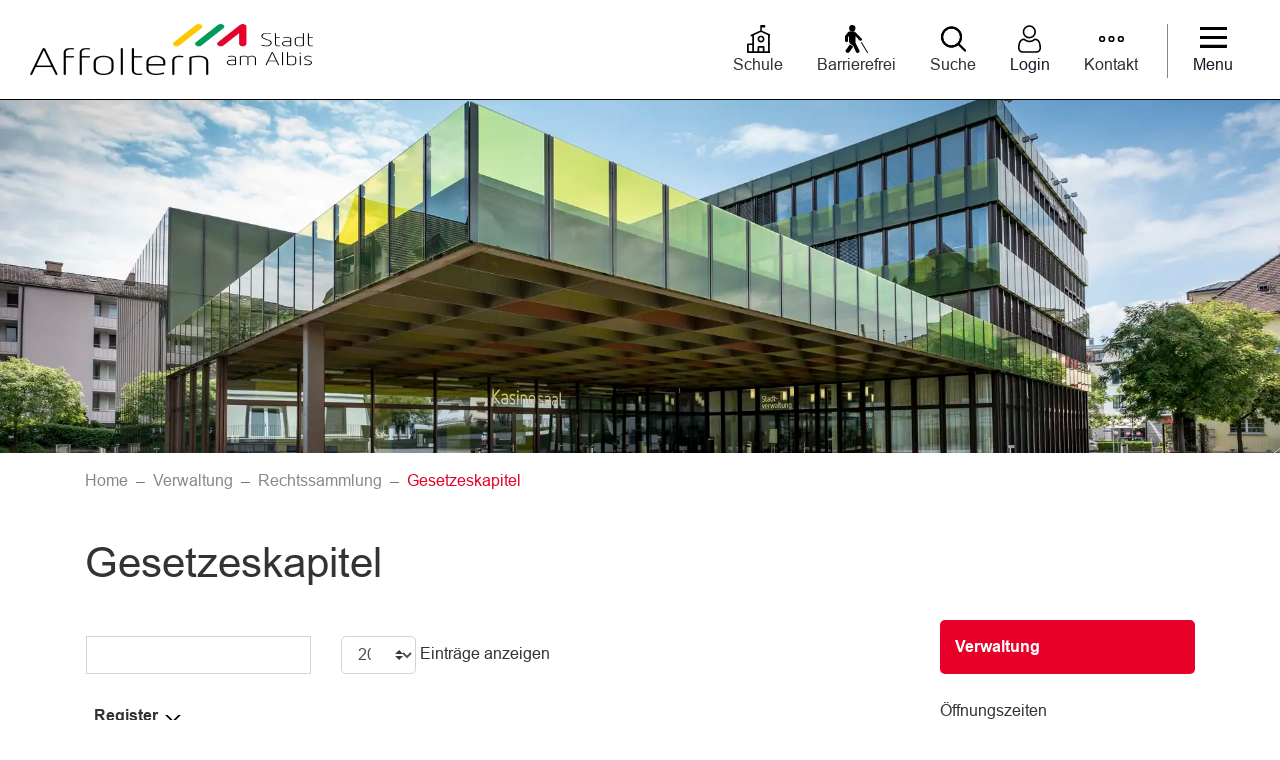

--- FILE ---
content_type: text/html; charset=UTF-8
request_url: https://www.stadtaffoltern.ch/gesetzeskapitel
body_size: 11821
content:
<!doctype html>

    <html lang="de-CH"> 
<head>
    
    <meta charset="UTF-8"/><meta property="cms:stats-title" content="Verwaltung/Rechtssammlung/Gesetzeskapitel">
        <meta property="cms:stats-objtype" content="gesetzeskapitel">                            <meta property="cms:stats-type" content="on">
    <meta property="cms:stats-objid" content="">
    <meta property="cms:stats-trackerid"
          content="718">
    <meta property="cms:stats-url" content="https://stats.i-web.ch/statistic.php">

    
            <meta http-equiv="x-ua-compatible" content="ie=edge">
    <meta name="viewport" content="width=device-width, initial-scale=1">

            <title>    Affoltern am Albis - Gesetzeskapitel
</title>

            <meta property="og:title" content="Gesetzeskapitel" />
<meta property="og:type" content="" />
<meta property="og:url" content="https://www.stadtaffoltern.ch/gesetzeskapitel" />

            <link href="/compiled/modules/css/cssvars.a9218215ce819980c047.css" type="text/css" rel="stylesheet"/>
        <link href="/dist/affoltern-am-albis/2023/css/cssvars.13222a0fff5228355bb5.css" type="text/css" rel="stylesheet">
        <link href="/compiled/modules/css/modules.a80be57b353d985fc9a1.css" type="text/css" rel="stylesheet"/>
        <link rel="shortcut icon" href="/dist/affoltern-am-albis/2023/images/icons/favicon.412d31a53954f5c0d257.ico" />
    <link rel="apple-touch-icon" sizes="180x180" href="/dist/affoltern-am-albis/2023/images/icons/apple-touch-icon.9741d3fd83989d1febff.png">
    <link rel="icon" type="image/png" sizes="32x32" href="/dist/affoltern-am-albis/2023/images/icons/favicon-32x32.f017ba930200662f00a6.png">
    <link rel="icon" type="image/png" sizes="16x16" href="/dist/affoltern-am-albis/2023/images/icons/favicon-16x16.e136647e5fc2f15bfc74.png">
    <link rel="mask-icon" href="/dist/affoltern-am-albis/2023/images/icons/safari-pinned-tab.6d6f68240857c2479b0f.svg" color="#5bbad5">
    <link href="/dist/affoltern-am-albis/2023/css/main.f1726199aec41eebfe94.css"
        type="text/css"
        rel="stylesheet" />
<script type="text/javascript" src="/compiled/modules/js/modules.04555623c7de8d06539d.js"></script>
        
<link rel="stylesheet" href="/assets/styles/app-99aa06d3014798d86001c324468d497f.css">
<script type="importmap">
{
    "imports": {
        "app": "/assets/app-984d9b8fe51b35b653b538b1fef3f048.js",
        "/assets/styles/app.css": "data:application/javascript,"
    }
}
</script>
<link rel="modulepreload" href="/assets/app-984d9b8fe51b35b653b538b1fef3f048.js">
<script type="module">import 'app';</script>
        </head>

    <body data-header-selector=".header-container" data-footer-selector=".footer-container" class="gesetzeskapitel">

            
    
        <div class="icms-a4a-sprunglinks">
    <ul><li>
                <a accesskey="0" title="[ALT + 0]" href="/_rtr/home" class="sr-only sr-only-focusable">zur Startseite</a>
            </li><li>
            <a accesskey="1" title="[ALT + 1]" href="#icms-navbar" class="sr-only sr-only-focusable">Direkt zur Hauptnavigation</a>
        </li>
        <li>
            <a accesskey="2" title="[ALT + 2]" href="#maincontent" class="sr-only sr-only-focusable">Direkt zum Inhalt</a>
        </li>
        <li>
            <a accesskey="3" title="[ALT + 3]" href="/_rtr/suchformular" class="sr-only sr-only-focusable">Direkt zur Suche</a>
        </li>
        <li>
            <a accesskey="4" title="[ALT + 4]" href="/_rtr/index" class="sr-only sr-only-focusable">Direkt zum Stichwortverzeichnis</a>
        </li></ul>
</div>

        

                
<header id="site-header" class="fixed-top header-container" role="banner" aria-label="Kopfzeile">
        <h2 class="sr-only">Kopfzeile</h2><div class="header__middle container-fluid">
            <div class="container">
                <div class="row">
                    <div class="col-2">
                        <a href="/_rtr/home" class="navbar-brand">
                                                            <img src="/dist/affoltern-am-albis/2023/images/logo.a7d981c40e93529ae6a5.png" alt="Affoltern am Albis" />
                                                        <span class="sr-only">Affoltern am Albis</span>
                        </a>
                    </div>

                    <div class="col-7">
                        <nav class="icms-mainmenu-container navbar-md-collapse mt-md-3" aria-label="Hauptnavigation" role="navigation">
                            <h2 class="sr-only">Hauptnavigation</h2>
                            <div id="icms-navbar"
                            data-open-to-current="0"
                            data-elippsis-overflow="0"
                            class="w-100 justify-content-between"
                            data-hamburger-hidden-above="767">
                                <ul id="menu-main-menu" class="order-first">
            <li class="first has-sub menu-item  menu-aktuelles menu-level-1"><a href="/aktuelles">Aktuelles</a><ul class="sub-menu sub-menu-level-2">
            <li class="icms-menu-repeated-title"><a class="menuLevelTitle" href="/aktuelles">
                    Aktuelles
                    </a></li>
                <li class="first menu-item  menu-aktuellesinformationen menu-level-2"><a href="/aktuellesinformationen">News</a>
        </li><li class="menu-item  menu-anlaesseaktuelles menu-level-2"><a href="/anlaesseaktuelles">Veranstaltungen</a>
        </li><li class="menu-item  menu-offenestellen menu-level-2"><a href="/offenestellen">Offene Stellen</a>
        </li><li class="last has-sub menu-item  menu-lernendered menu-level-2"><a href="/lernendered">Offene Lehrstellen</a><ul class="sub-menu sub-menu-level-3">
            <li class="icms-menu-repeated-title"><a class="menuLevelTitle" href="/lernendered">
                    Offene Lehrstellen
                    </a></li>
                <li class="first menu-item  menu-lernende menu-level-3"><a href="/lernende">Unsere Stadt als Ausbildnerin</a>
        </li><li class="menu-item  menu-kauffrauefz menu-level-3"><a href="/kauffrauefz">Kauffrau/Kaufmann EFZ</a>
        </li><li class="last menu-item  menu-fachmannbetriebsunterhalt menu-level-3"><a href="/fachmannbetriebsunterhalt">Fachfrau/Fachmann Betriebsunterhalt EFZ</a>
        </li>
        </ul>
        </li>
        </ul>
        </li><li class="menu-item  menu-portrait menu-level-1"><a href="/portrait">Unsere Stadt</a>
        </li><li class="has-sub menu-item  menu-politik menu-level-1"><a href="/politik">Politik</a><ul class="sub-menu sub-menu-level-2">
            <li class="icms-menu-repeated-title"><a class="menuLevelTitle" href="/politik">
                    Politik
                    </a></li>
                <li class="first menu-item  menu-stadtrat menu-level-2"><a href="/stadtrat">Stadtrat</a>
        </li><li class="menu-item  menu-behoerden menu-level-2"><a href="/behoerden">Behörden</a>
        </li><li class="menu-item  menu-behoerdenmitglieder menu-level-2"><a href="/behoerdenmitglieder">Behördenmitglieder</a>
        </li><li class="menu-item  menu-sitzung menu-level-2"><a href="/sitzung">Gemeindeversammlung</a>
        </li><li class="has-sub menu-item  menu-abstimmungenwahlen2 menu-level-2"><a href="/abstimmungenwahlen2">Abstimmung und Wahlen</a><ul class="sub-menu sub-menu-level-3">
            <li class="icms-menu-repeated-title"><a class="menuLevelTitle" href="/abstimmungenwahlen2">
                    Abstimmung und Wahlen
                    </a></li>
                <li class="first menu-item  menu-voteinfo menu-level-3"><a href="/voteinfo">VoteInfo</a>
        </li><li class="menu-item  menu-wahlergebnisse menu-level-3"><a href="/wahlergebnisse">Resultate</a>
        </li><li class="menu-item  menu-abstimmungen menu-level-3"><a href="/abstimmungen">Termine</a>
        </li><li class="menu-item  menu-abstimmungen.vorlagen menu-level-3"><a href="/abstimmungen/vorlagen">Abstimmungsvorlagen</a>
        </li><li class="last menu-item  menu-abstimmungen.polinfos menu-level-3"><a href="/abstimmungen/informationen">Generelle Informationen</a>
        </li>
        </ul>
        </li><li class="last menu-item  menu-parteien menu-level-2"><a href="/parteien">Parteien</a>
        </li>
        </ul>
        </li><li class="currentAncestor has-sub menu-item  menu-verwaltung menu-level-1"><a href="/verwaltung">Verwaltung</a><ul class="sub-menu sub-menu-level-2">
            <li class="icms-menu-repeated-title"><a class="menuLevelTitle" href="/verwaltung">
                    Verwaltung
                    </a></li>
                <li class="first menu-item  menu-oeffnungszeiten menu-level-2"><a href="/oeffnungszeiten">Öffnungszeiten</a>
        </li><li class="menu-item  menu-departemente menu-level-2"><a href="/abteilungen">Abteilungen</a>
        </li><li class="menu-item  menu-aemter menu-level-2"><a href="/aemter">Ämter</a>
        </li><li class="menu-item  menu-fachstellen menu-level-2"><a href="/fachstellen">Fachstellen</a>
        </li><li class="menu-item  menu-personenregister menu-level-2"><a href="/personenregister">Mitarbeitende</a>
        </li><li class="menu-item  menu-offenestellenred menu-level-2"><a href="/offenestellenred">Offene Stellen</a>
        </li><li class="menu-item  menu-offenelehrstellenred menu-level-2"><a href="/offenelehrstellenred">Offene Lehrstellen</a>
        </li><li class="currentAncestor last has-sub menu-item  menu-rechtssammlungred menu-level-2"><a href="/rechtssammlungred">Rechtssammlung</a><ul class="sub-menu sub-menu-level-3">
            <li class="icms-menu-repeated-title"><a class="menuLevelTitle" href="/rechtssammlungred">
                    Rechtssammlung
                    </a></li>
                <li class="first menu-item  menu-rechtssammlung menu-level-3"><a href="/rechtssammlung">Rechtssammlung Suche</a>
        </li><li class="menu-item  menu-gk-gemeinde menu-level-3"><a href="/gk-gemeinde">1 Gemeinde / Behörden</a>
        </li><li class="menu-item  menu-gk-zivilrecht menu-level-3"><a href="/gk-zivilrecht">2 Zivilrecht</a>
        </li><li class="menu-item  menu-gk-strafrecht menu-level-3"><a href="/gk-strafrecht">3 Strafrecht</a>
        </li><li class="menu-item  menu-gk-schulefreizeit menu-level-3"><a href="/gk-schulefreizeit">4 Schule / Freizeit</a>
        </li><li class="menu-item  menu-gk-sicherheit menu-level-3"><a href="/gk-sicherheit">5 Sicherheit</a>
        </li><li class="menu-item  menu-gk-finanzensteuern menu-level-3"><a href="/gk-finanzensteuern">6 Finanzen / Steuern</a>
        </li><li class="menu-item  menu-gk-bauenversorgung menu-level-3"><a href="/gk-bauenversorgung">7 Bauen / Ver- / Entsorgung</a>
        </li><li class="menu-item  menu-gk-sozialesgesundheit menu-level-3"><a href="/gk-sozialesgesundheit">8 Soziales / Gesundheit</a>
        </li><li class="menu-item  menu-gk-wirtschaftgewerbe menu-level-3"><a href="/gk-wirtschaftgewerbe">9 Wirtschaft / Gewerbe</a>
        </li><li class="active last menu-item  menu-gesetzeskapitel menu-level-3"><a href="/gesetzeskapitel">Gesetzeskapitel<span class="sr-only">(ausgewählt)</span></a>
        </li>
        </ul>
        </li>
        </ul>
        </li><li class="has-sub menu-item  menu-dienstleistungenred menu-level-1"><a href="/dienstleistungenred">Dienstleistungen</a><ul class="sub-menu sub-menu-level-2">
            <li class="icms-menu-repeated-title"><a class="menuLevelTitle" href="/dienstleistungenred">
                    Dienstleistungen
                    </a></li>
                <li class="first menu-item  menu-dienstleistungen menu-level-2"><a href="/dienstleistungen">Dienstleistungen von A-Z</a>
        </li><li class="menu-item  menu-online-schalter menu-level-2"><a href="/online-schalter">Online-Schalter</a>
        </li><li class="menu-item  menu-buergersprechstunde menu-level-2"><a href="/buergersprechstunde">Einwohnersprechstunde</a>
        </li><li class="menu-item  menu-publikationen menu-level-2"><a href="/publikationen">Publikationen</a>
        </li><li class="menu-item  menu-rechtsgueltigeamtspublikationen menu-level-2"><a href="/rechtsgueltigeamtspublikationen">Amtliche Publikationen</a>
        </li><li class="menu-item  menu-politikinformationen menu-level-2"><a href="/politikinformationen">Medienmitteilungen</a>
        </li><li class="menu-item  menu-abfall menu-level-2"><a href="/abfall">Abfall &amp; Entsorgung</a>
        </li><li class="menu-item  menu-sbbtageskarte menu-level-2"><a href="/sbbtageskarte">SBB-Tageskarte</a>
        </li><li class="menu-item  menu-raumreservation menu-level-2"><a href="/raumreservation">Raumreservationen</a>
        </li><li class="menu-item  menu-telefonnummern menu-level-2"><a href="/telefonnummern">Wichtige Nummern</a>
        </li><li class="last menu-item  menu-virtuelledienste menu-level-2"><a href="/profile">Benutzerkonto</a>
        </li>
        </ul>
        </li><li class="last has-sub menu-item  menu-gesellschaft menu-level-1"><a href="/gesellschaft">Leben und Arbeiten</a><ul class="sub-menu sub-menu-level-2">
            <li class="icms-menu-repeated-title"><a class="menuLevelTitle" href="/gesellschaft">
                    Leben und Arbeiten
                    </a></li>
                <li class="first menu-item  menu-lebenssituationen menu-level-2"><a href="/lebenssituationen">Lebenssituationen</a>
        </li><li class="has-sub menu-item  menu-schule menu-level-2"><a href="/schule">Bildung &amp; Betreuung</a><ul class="sub-menu sub-menu-level-3">
            <li class="icms-menu-repeated-title"><a class="menuLevelTitle" href="/schule">
                    Bildung &amp; Betreuung
                    </a></li>
                <li class="first menu-item  menu-kinderbetreuung menu-level-3"><a href="/kinderbetreuung">Kinderbetreuung</a>
        </li><li class="menu-item  menu-primarschule menu-level-3"><a href="/primarschule" target="_blank">Primarschule</a>
        </li><li class="last menu-item  menu-sekundarschule menu-level-3"><a href="/sekundarschule" target="_blank">Sekundarschule</a>
        </li>
        </ul>
        </li><li class="menu-item  menu-themenbereiche menu-level-2"><a href="/arbeit-und-engagement">Arbeit &amp; Engagement</a>
        </li><li class="menu-item  menu-freizeitkultur menu-level-2"><a href="/freizeit-kultur">Freizeit &amp; Kultur</a>
        </li><li class="last menu-item  menu-alter-gesundheit menu-level-2"><a href="/alter-gesundheit">Alter &amp; Gesundheit</a>
        </li>
        </ul>
        </li>
        </ul>

                            </div>
                        </nav>
                    </div>

                    <div class="col-3 d-flex align-items-end flex-column"><ul class="nav__meta navbar-nav d-flex flex-row mt-md-3"><li class="nav-item li-schule">
        <a href="https://www.psa.ch/" target="_blank">
            <button type="button" class="btn btn-schule">
                <span class="sr-only">Schule</span>
            </button>
        </a>
    </li><li class="nav-item li-a4a">
            <a href="/?_display-mode=a11y" title="Barrierefrei">
                <button type="button" class="btn btn-a4a">
                    <span class="sr-only">Barrierefrei</span>
                </button>
            </a>
        </li>
    <!-- Button trigger modal // data-target = modalId -->
    <li class="nav-item">
        <button type="button" class="btn modal-contact btn--modal-trigger" data-toggle="modal" data-target="#modal-contact">
            <span class="icon-container"><svg xmlns="http://www.w3.org/2000/svg" width="27.623" height="6.906" viewBox="0 0 27.623 6.906">
  <g id="_038-more" data-name="038-more" transform="translate(27.623 6.906) rotate(180)">
    <g id="More_Horizontal">
      <path id="Path_40" data-name="Path 40" d="M3.453,0A3.453,3.453,0,1,0,6.906,3.453,3.453,3.453,0,0,0,3.453,0Zm0,5.179A1.727,1.727,0,1,1,5.179,3.453,1.726,1.726,0,0,1,3.453,5.179Z"/>
      <path id="Path_41" data-name="Path 41" d="M3.453,0A3.453,3.453,0,1,0,6.906,3.453,3.453,3.453,0,0,0,3.453,0Zm0,5.179A1.727,1.727,0,1,1,5.179,3.453,1.726,1.726,0,0,1,3.453,5.179Z" transform="translate(20.718)"/>
      <path id="Path_42" data-name="Path 42" d="M3.453,0A3.453,3.453,0,1,0,6.906,3.453,3.453,3.453,0,0,0,3.453,0Zm0,5.179A1.727,1.727,0,1,1,5.179,3.453,1.726,1.726,0,0,1,3.453,5.179Z" transform="translate(10.359)"/>
    </g>
  </g>
</svg>
</span> <span class="sr-only">Kontakt</span>
        </button>
    </li>

    
    <!-- Button trigger modal // data-target = modalId -->
    <li class="nav-item">
        <button type="button" class="btn modal-search btn--modal-trigger" data-toggle="modal" data-target="#modal-search">
            <span class="icon-container"><svg xmlns="http://www.w3.org/2000/svg" width="27" height="27" viewBox="0 0 27 27">
  <g id="Icon" transform="translate(-1766 -38)">
    <g id="Search" transform="translate(1766 38)">
      <g id="Forma_1" data-name="Forma 1">
        <g id="Forma_1-2" data-name="Forma 1" transform="translate(0 0)">
          <path id="Forma_1-3" data-name="Forma 1" d="M26.669,25.082l-6.491-6.491a11.369,11.369,0,1,0-1.592,1.592l6.491,6.485a1.124,1.124,0,1,0,1.592-1.587Zm-15.291-4.59A9.117,9.117,0,1,1,20.5,11.379,9.125,9.125,0,0,1,11.379,20.492Z"/>
        </g>
        <path id="Color_Overlay" data-name="Color Overlay" d="M25.077,26.67l-6.491-6.486a11.379,11.379,0,1,1,1.593-1.592l6.49,6.49a1.124,1.124,0,1,1-1.592,1.588ZM2.259,11.379a9.119,9.119,0,1,0,9.12-9.12A9.125,9.125,0,0,0,2.259,11.379Z" transform="translate(0 0)"/>
      </g>
    </g>
  </g>
</svg>
</span> <span class="sr-only">Suche</span>
        </button>
    </li>
                        <li class="nav-item">
                <a class="login__link btn" href="/_rtr/login">
                    <span>Login</span>
                </a>
            </li><li class="nav-item">
                                                            </li><li class="nav-item">

                                <!-- hamburger -->
                                <button id="icms-hamburger"
                                    class="hamburger-one position-relative"
                                    aria-expanded="false"
                                    aria-label="Toggle navigation">
                                    <div class="position-relative">
                                        <span class="line"></span>
                                        <span class="line"></span>
                                        <span class="line"></span>
                                        <span class="line"></span>
                                    </div>
                                    <span class="menu-text">
                                        Menu
                                    </span>
                                </button>

                            </li>
                        </ul>
                    </div>
                </div>
            </div>
        </div>
    </header>
    <!-- modal -->
    <div class="modal fade" id="modal-contact" tabindex="-1" aria-labelledby="modalLabel" aria-hidden="true">
      <div class="modal-dialog modal-dialog--left modal-md">
        <div class="modal-content"><div class="modal-header">
                <h1 class="modal-title h2" id="modalLabel"><span>Kontakt</span>Wir sind für Sie da</h1>
                <button type="button" class="close" data-dismiss="modal" aria-label="modal.close">
                  <span aria-hidden="true" class="icon-container"><svg xmlns="http://www.w3.org/2000/svg" width="19.894" height="17.794" viewBox="0 0 19.894 17.794">
  <g id="Rectangle_33_copy_2" data-name="Rectangle 33 copy 2" transform="translate(-62.053 -43.603)">
    <g id="Rectangle_33_copy_2-2" data-name="Rectangle 33 copy 2" transform="translate(60 43)">
      <rect id="Rectangle_33_copy" data-name="Rectangle 33 copy" width="24" height="2.714" transform="translate(2.053 16.348) rotate(-41)"/>
    </g>
    <path id="Color_Overlay" data-name="Color Overlay" d="M62.053,45.652l1.78-2.048L81.947,59.349,80.167,61.4Z"/>
  </g>
</svg>
</span>
                </button>
            </div><!-- /.modal-header --><div class="modal-body">

<div class="partial__modalKontakt ">

    <div class="partial__content row row-cols-1">
        <div class="col-12">
        <h6>Stadtverwaltung</h6>
        <div class="row">
            <div class="col-12">
                <p>
                    <span>Adresse :</span> Marktplatz 1<br>
                    8910 Affoltern am Albis<br>
                                                                            </p>
            </div>
            <div class="col-12"><p>
                        <span>Telefon :</span> Telefonnumern der <a href="/_rtm/departemente">Abteilungen</a>
                                            </p>                                <p>
                        <span>E-Mail :</span> E-Mail der <a href="/_rtm/departemente">Abteilungen</a>
                                            </p></div>
        </div>
        
        <section class="swimlane__footer-socials container-fluid" >         <div class="container d-print-none"><div class="swimlane__content row  row-cols-1"><div class="partial__quicklinks col "><h2 class="sr-only">Socials</h2><div class="partial__content row row-cols-1 row-cols-12">
                <div class="partial__entry__quicklinks col mb-4"><ul class="quicklinks__inline__list list-inline"><li class="list-inline-item">
                                <a href="https://youtube.com/@StadtAffolternamAlbis?si=7zFgSbw6tIepIN5Y" target="_blank"><span class="icon-container"><svg id="_105-youtube-1" data-name="105-youtube-1" xmlns="http://www.w3.org/2000/svg" width="28.655" height="20.297" viewBox="0 0 28.655 20.297">
  <path id="_105-youtube-1-2" data-name="105-youtube-1" d="M28.02,6.4l.036.234a3.633,3.633,0,0,0-2.469-2.522l-.025-.006C23.328,3.5,14.339,3.5,14.339,3.5s-8.966-.012-11.223.607a3.634,3.634,0,0,0-2.487,2.5l-.006.025A39.941,39.941,0,0,0,.66,20.9l-.037-.236a3.633,3.633,0,0,0,2.469,2.522l.025.006c2.231.608,11.223.608,11.223.608s8.965,0,11.223-.608a3.634,3.634,0,0,0,2.488-2.5l.006-.025a37.329,37.329,0,0,0,.6-6.743c0-.087,0-.176,0-.264s0-.178,0-.275A38.512,38.512,0,0,0,28.02,6.4ZM11.471,18.007V9.3l7.481,4.36Z" transform="translate(0 -3.5)" />
</svg>
</span><span class="text-container">@StadtAffolternamAlbis</span>
                                </a>
                            </li><li class="list-inline-item">
                                <a href="https://www.linkedin.com/company/stadt-affoltern-am-albis/?viewAsMember=true" target="_blank"><span class="icon-container"><svg id="_103-linkedin-1" data-name="103-linkedin-1" xmlns="http://www.w3.org/2000/svg" width="26.272" height="25.112" viewBox="0 0 26.272 25.112">
  <path id="Path_74" data-name="Path 74" d="M3.186-.668a2.935,2.935,0,1,0-.074,5.855h.037A2.937,2.937,0,1,0,3.186-.668Zm0,0" transform="translate(0 0.668)"/>
  <path id="Path_75" data-name="Path 75" d="M8.109,198.313h5.632v16.944H8.109Zm0,0" transform="translate(-7.776 -190.145)"/>
  <path id="Path_76" data-name="Path 76" d="M231.922,188.625c-3.038,0-5.075,2.855-5.075,2.855v-2.457h-5.632v16.944h5.632V196.5a3.86,3.86,0,0,1,.186-1.375,3.083,3.083,0,0,1,2.89-2.059c2.038,0,2.853,1.554,2.853,3.832v9.064h5.631v-9.715C238.406,191.047,235.628,188.625,231.922,188.625Zm0,0" transform="translate(-212.134 -180.854)"/>
</svg>
</span><span class="text-container">stadt-affoltern-am-albis</span>
                                </a>
                            </li></ul></div>
            </div>
    </div></div></div>
    </section>
        <div class="row hours">
            <div class="col-xl-7 mb-5">
    <h5>Öffnungszeiten</h5>
    <p><span>Montag</span><br>08.00 - 11.30 | 13.30 - 18.30 Uhr</p>
    <p><span>Dienstag - Donnerstag</span><br>08.00 - 11.30 | 13.30 - 16.00 Uhr</p>
    <p><span>Freitag</span><br>07.00 - 15.00 Uhr</p>
    <p>Auf Anfrage können Termine auch ausserhalb der Öffnungszeiten vereinbart werden.</p>
</div>
<div class="col-xl pl-xl-5">
    <h5>Sonderöffnungszeiten</h5>
<span></span><p><a href="https://www.stadtaffoltern.ch/oeffnungszeiten">Unsere besonderen Öffnungszeiten haben wir hier für Sie zusammengestellt.</a></p>
</div>

                                                                                                                                                        </div>
    </div><!-- /col-12 -->
    </div>
</div>
</div><!-- /.modal-body --></div><!-- /.modal-content -->
      </div><!-- /.modal-dialog -->
    </div><!-- /.modal -->

    
    <!-- modal -->
    <div class="modal fade" id="modal-search" tabindex="-1" aria-labelledby="modalLabel" aria-hidden="true">
      <div class="modal-dialog modal-dialog--left modal-md">
        <div class="modal-content"><div class="modal-header">
                <h1 class="modal-title h2" id="modalLabel"><span>Suche</span>Was suchen Sie?</h1>
                <button type="button" class="close" data-dismiss="modal" aria-label="modal.close">
                  <span aria-hidden="true" class="icon-container"><svg xmlns="http://www.w3.org/2000/svg" width="19.894" height="17.794" viewBox="0 0 19.894 17.794">
  <g id="Rectangle_33_copy_2" data-name="Rectangle 33 copy 2" transform="translate(-62.053 -43.603)">
    <g id="Rectangle_33_copy_2-2" data-name="Rectangle 33 copy 2" transform="translate(60 43)">
      <rect id="Rectangle_33_copy" data-name="Rectangle 33 copy" width="24" height="2.714" transform="translate(2.053 16.348) rotate(-41)"/>
    </g>
    <path id="Color_Overlay" data-name="Color Overlay" d="M62.053,45.652l1.78-2.048L81.947,59.349,80.167,61.4Z"/>
  </g>
</svg>
</span>
                </button>
            </div><!-- /.modal-header --><div class="modal-body"><div class="partial__modalSearch "><div class="partial__content row row-cols-1">                        <div class="col-12" data-webpack-module="quicksearch2"
                 data-search-url="/suchen/quicksearch"
                 data-max-results="7"
                 data-search-input="#searchInputFieldSlider280"
                 data-results-container="#icms-quicksearch-results-container551"
                 data-autocomplete-search-filter='{&quot;entityType&quot;:[&quot;aggThemaContaktnetbereiche&quot;,&quot;aggThemaContaktnetenbereiche&quot;,&quot;aggThemaContaktnetfrbereiche&quot;,&quot;aggThemaContaktnetitbereiche&quot;,&quot;aggThemaLebensthemenbereiche&quot;,&quot;aggThemaThemenbereiche&quot;,&quot;dienst&quot;,&quot;behoerde&quot;,&quot;departement&quot;,&quot;themenbereich&quot;,&quot;amt&quot;,&quot;sekretariat&quot;,&quot;aggschoolwebamteinheit&quot;,&quot;schulhaus&quot;,&quot;kindergarten&quot;]}'> 
                <form role="search" action="/suchen" method="get" id="icms-quicksearch-form680">
                    <div class="input-group">
                        <label class="sr-only" for="searchInputFieldSlider280">Suche</label>
                        <input type="text" class="form-control" placeholder="Suchbegriff eingeben..." id="searchInputFieldSlider280" name="query" value="" autocomplete="off">
                        <div class="input-group-append">
                            <button type="submit" class="btn btn-primary" aria-label="Suche"><span class="icon-container"><svg fill="#ffff" version="1.1" class="cms-icon cms-icon-search" xmlns="http://www.w3.org/2000/svg" x="0px" y="0px" viewBox="0 0 507.539 507.539" style="enable-background:new 0 0 507.539 507.539;" xml:space="preserve">
<g>
	<g>
		<path d="M338.579,316.019c68.492-80.951,58.391-202.099-22.56-270.59s-202.099-58.391-270.59,22.56s-58.391,202.099,22.56,270.59
			c71.584,60.567,176.446,60.567,248.03,0l168.8,168.96l22.72-22.72L338.579,316.019z M192.179,352.179
			c-88.366,0-160-71.634-160-160s71.634-160,160-160s160,71.634,160,160S280.545,352.179,192.179,352.179z"/>
	</g>
</g>
</svg>
</span></button>
                        </div>
                    </div>
                </form>

                <div class="icms-quicksearch-results-block" id="icms-quicksearch-results-container551">
                    <!-- Search result line -->
                    <div class="quicksearch-result-item">
                        <p><a href="#link">{title}</a></p>
                    </div>
                    <!-- Search result last line, show more -->
                    <div class="quicksearch-result-more">
                        <p><a href="#linkmore" class="search-show-all">Alle Ergebnisse anzeigen...</a></p>
                    </div>
                    <!-- Search result nothing found -->
                    <div class="quicksearch-no-results">
                        <p>Keine Ergebnisse in der Schnellsuche.
                            <a id="quicksearch-continue-to-search-link-id" href="/_rtr/suchformular">                                 Weiter zur Volltextsuche.
                            </a>
                        </p>
                    </div>
                </div>
            </div></div>
</div></div><!-- /.modal-body --></div><!-- /.modal-content -->
      </div><!-- /.modal-dialog -->
    </div><!-- /.modal -->
    
                <main role="main" id="maincontent" role="main" aria-label="Hauptinhalt">
            <h2 class="sr-only">Hauptinhalt</h2>
                                            <div class="swimlane__masthead">
                    <div class="masthead__layout"><div class="masthead__image">
    <picture>            <!--[if IE 9]>
            <video style="display: none;"><![endif]-->

            <source media="(max-width: 767px)" sizes="100vw" srcset="https://pcdn1.i-web.ch/qtXXICjNRtH7kZGTy2Eb3E4rUl8=/768x500/smart/filters:strip_exif()/g561/0/0/661548abd48d5 1x, https://pcdn1.i-web.ch/jLHIjGXXXOz5kag4UX2U-3eAKF8=/1536x1000/smart/filters:strip_exif()/g561/0/0/661548abd48d5 2x"/><source media="(min-width: 768px)" sizes="100vw" srcset="https://pcdn1.i-web.ch/FbO3C7VzVwFNYVfwtGtP9Jf4CMs=/1920x680/smart/filters:strip_exif()/g561/0/0/661548abd48d5 1x, https://pcdn1.i-web.ch/Zt7SP1halCtCCI6mFkCBTqFIBk8=/3840x1360/smart/filters:strip_exif()/g561/0/0/661548abd48d5 2x"/>            <!--[if IE 9]></video><![endif]-->        <img src="https://pcdn1.i-web.ch/FbO3C7VzVwFNYVfwtGtP9Jf4CMs=/1920x680/smart/filters:strip_exif()/g561/0/0/661548abd48d5" alt="" class="img-fluid"/>
        </picture>

</div><div class="masthead__header">
                            <div class="masthead__header__container container">
                                <div>
                                    <div class="partial__breadcrumb pt-3 ">
                                        <nav aria-label="breadcrumb" role="navigation">
                                            <!-- Breadcrumb1 start (default) -->
                                            <ol id="icms-breadcrumbs" class="breadcrumb m-0" itemscope itemtype="http://schema.org/BreadcrumbList">                <li class="breadcrumb-item" itemprop="itemListElement" itemscope itemtype="http://schema.org/ListItem">
                    <a title="Go to Home" class="" href="/_rtr/home" itemprop="item">
                        <span itemprop="name" class="icon-container">Home</span>
                    </a>
                    <meta itemprop="position" content="1"/><span class='separator'></span></li><li class="verwaltung breadcrumb-item " itemprop="itemListElement" itemscope itemtype="http://schema.org/ListItem"><a href="/verwaltung" class="" itemprop="item">
                                                <span itemprop="name">Verwaltung</span></a><meta itemprop="position" content="2"/><span class='separator'></span></li><li class="rechtssammlungred breadcrumb-item " itemprop="itemListElement" itemscope itemtype="http://schema.org/ListItem"><a href="/rechtssammlungred" class="" itemprop="item">
                                                <span itemprop="name">Rechtssammlung</span></a><meta itemprop="position" content="3"/><span class='separator'></span></li><li class="gesetzeskapitel breadcrumb-item active" itemprop="itemListElement" itemscope itemtype="http://schema.org/ListItem"><a href="/gesetzeskapitel" class="" itemprop="item">
                                                <span itemprop="name">Gesetzeskapitel<span class="sr-only">(ausgewählt)</span></span></a><meta itemprop="position" content="4"/></li></ol>
                                            <!-- Breadcrumb1 end (default) -->
                                        </nav>
                                    </div>
                                    <div class="masthead__header__content pt-3 ">
                                        





                                        <div class="d-flex justify-content-end">                </div><h1 class="contentTitle" id="ict">Gesetzeskapitel</h1></div>
                                </div>
                            </div>
                        </div>
                    </div>
                </div>
                <div class="swimlane__maincontent">
                        <div class="container py-md-5">
                            <div class="swimlane__content row"><aside><button id="sidebar__nav__toggler" class="btn btn-outline-primary btn-sm btn-block d-block d-lg-none mb-3" type="button" data-toggle="collapse" data-target="#sidebar__nav" aria-expanded="false" aria-controls="sidebar__nav">Menü anzeigen</button><div id="sidebar__nav" class="collapse d-lg-block">
            <nav aria-label="Subnavigation" role="navigation">
                <h2 class="sr-only">Subnavigation</h2>
                <h3 class="  ">Verwaltung</h3><ul class="menu_level_1">
                    <li class=" sidebar-item  sidebar-oeffnungszeiten sidebar-level-2"><a href="/oeffnungszeiten" class="dropdown-item">Öffnungszeiten</a>
            </li><li class="sidebar-item  sidebar-departemente sidebar-level-2"><a href="/abteilungen" class="dropdown-item">Abteilungen</a>
            </li><li class="sidebar-item  sidebar-aemter sidebar-level-2"><a href="/aemter" class="dropdown-item">Ämter</a>
            </li><li class="sidebar-item  sidebar-fachstellen sidebar-level-2"><a href="/fachstellen" class="dropdown-item">Fachstellen</a>
            </li><li class="sidebar-item  sidebar-personenregister sidebar-level-2"><a href="/personenregister" class="dropdown-item">Mitarbeitende</a>
            </li><li class="sidebar-item  sidebar-offenestellenred sidebar-level-2"><a href="/offenestellenred" class="dropdown-item">Offene Stellen</a>
            </li><li class="sidebar-item  sidebar-offenelehrstellenred sidebar-level-2"><a href="/offenelehrstellenred" class="dropdown-item">Offene Lehrstellen</a>
            </li><li class="activeAncestor  has-children sidebar-item  sidebar-rechtssammlungred sidebar-level-2"><a href="/rechtssammlungred" class="dropdown-item">Rechtssammlung</a><ul class="menu_level_2">
                    <li class=" sidebar-item  sidebar-rechtssammlung sidebar-level-3"><a href="/rechtssammlung" class="dropdown-item">Rechtssammlung Suche</a>
            </li><li class="sidebar-item  sidebar-gk-gemeinde sidebar-level-3"><a href="/gk-gemeinde" class="dropdown-item">1 Gemeinde / Behörden</a>
            </li><li class="sidebar-item  sidebar-gk-zivilrecht sidebar-level-3"><a href="/gk-zivilrecht" class="dropdown-item">2 Zivilrecht</a>
            </li><li class="sidebar-item  sidebar-gk-strafrecht sidebar-level-3"><a href="/gk-strafrecht" class="dropdown-item">3 Strafrecht</a>
            </li><li class="sidebar-item  sidebar-gk-schulefreizeit sidebar-level-3"><a href="/gk-schulefreizeit" class="dropdown-item">4 Schule / Freizeit</a>
            </li><li class="sidebar-item  sidebar-gk-sicherheit sidebar-level-3"><a href="/gk-sicherheit" class="dropdown-item">5 Sicherheit</a>
            </li><li class="sidebar-item  sidebar-gk-finanzensteuern sidebar-level-3"><a href="/gk-finanzensteuern" class="dropdown-item">6 Finanzen / Steuern</a>
            </li><li class="sidebar-item  sidebar-gk-bauenversorgung sidebar-level-3"><a href="/gk-bauenversorgung" class="dropdown-item">7 Bauen / Ver- / Entsorgung</a>
            </li><li class="sidebar-item  sidebar-gk-sozialesgesundheit sidebar-level-3"><a href="/gk-sozialesgesundheit" class="dropdown-item">8 Soziales / Gesundheit</a>
            </li><li class="sidebar-item  sidebar-gk-wirtschaftgewerbe sidebar-level-3"><a href="/gk-wirtschaftgewerbe" class="dropdown-item">9 Wirtschaft / Gewerbe</a>
            </li><li class="active  sidebar-item  sidebar-gesetzeskapitel sidebar-level-3"><a href="/gesetzeskapitel" class="dropdown-item">Gesetzeskapitel<span class="sr-only">(ausgewählt)</span></a>
            </li>
                </ul>
            </li>
                </ul>
            </nav>
        </div><button class="btn btn-outline-primary btn-sm btn-block d-block d-lg-none my-3 sidebar-toc-toggler" type="button" data-toggle="collapse" data-target="#sidebar__toc" aria-expanded="false" aria-controls="sidebar__toc">Inhaltsverzeichnis</button><div id="sidebar__toc" class="collapse d-lg-block mb-3"><div id="icms-toc-container" data-webpack-module="tableOfContents"
     data-output-id="icms-toc-container"
     data-heading-tag="h2"
     data-ignore-heading-class="sr-only"
     data-body-class="maincontent"
     data-keep-in-view="0"
     data-toc-title-tag="h2"
     data-toc-title-class="icms-toc-title"
     data-toc-title-text="Inhaltsverzeichnis"
     data-list-class="icms-toc-list"
     data-item-class="icms-toc-item"
     data-item-link-class="icms-toc-link"
     data-header-margin="0"
     data-footer-margin="0"
     data-changing-top-element-selector=""
></div></div>                                                                            </aside><div class="maincontent "><div class="row icms-i-speaker">
                                                                                        
                                                                                                                                                                                                    
    <div class="icms-content-col-a ">
            <div class="row">
                <div class="icms-global-table-container"><table class="table icms-dt rs_preserve" cellspacing="0" width="100%" id="icmsTable-gesetzeskapitelList"
           data-webpack-module="datatables"
           data-entity-type="gesetzeskapitel"
           data-entity-id-property=""
           data-ajax="https://api.i-web.ch/public/guest/getEntitiesByRoute/g561/gesetzeskapitel/"
           data-page-length="20"
           data-page-length-all="Alle"
           data-show-page-length="1"
           data-order="[[ 0, &quot;asc&quot; ]]"
           data-token=""
           data-responsive="true"
           data-date-format=""
           data-time-format=""
           data-date-month-year=""
           data-click-path="/_rte/_ENTITY_/_ID_"
           data-thumbnails-path=""
           data-thumbnails-width=""
           data-thumbnails-height=""
           data-thumbnails-class=""
           data-dt-type="dynamic"
           data-datepicker-filter-enabled=""
           data-datepicker-min-filter-id=""
           data-datepicker-max-filter-id=""
           data-datepicker-min-column-id=""
           data-datepicker-max-column-id=""
           data-datepicker-format=""
           data-datepicker-minimum-date=""
           data-datepicker-auto-update=""
           data-dom-format=""
           data-dom-toolbar-selector=""
           data-filter-select=""
           data-sort-selector=""
           data-key-id-map=""
           data-immopool-url=""
           data-auto-scroll=""
           data-show-filter-from-item-amount="10"
           data-paging="1"
           data-disable-paging-info=""
    >
        <thead>
        <tr>
                <th data-link="linkToDetailEntity" data-data="name">Register</th>
            </tr>
        </thead>
        <tbody></tbody>
    </table></div>
            </div>
        </div>
                    
                                                                                                                            
                                                                        </div></div>
                            </div>
                        </div>
                </div>        </main>
    
                
<footer id="site-footer" class="footer-container" role="contentinfo" aria-label="Fussbereich">
    <h2 class="sr-only">Fussbereich</h2>
    
        <section class="swimlane__footer container-fluid" >         <div class="container pt-4 pb-4 d-print-none"><div class="swimlane__header row">
                <div class="col mb-4 d-flex flex-column">                     <h2 class="order-first">Kontakt</h2> <p class="order-last lead">Wir sind gerne für Sie da</p> </div>
            </div><div class="swimlane__content row ">

<div class="partial__footerLeft  col-md-6 col-12">

    <div class="partial__content row row-cols-1 row-cols-sm-12 row-cols-md-12">
        <div class="col">
            <h6>Stadtverwaltung</h6>
    <div class="row">
        <div class="col-xl-5">             <p>
                <span>Adresse :</span> Marktplatz 1<br>
                8910 Affoltern am Albis<br>
                                                            </p>
        </div>
        <div class="col-xl-7"><p>
                    <span>Telefon :</span> Telefonummern der <a href="/_rtm/departemente">Abteilungen</a>
                                    </p>                        <p>
                    <span>E-Mail :</span> E-Mail der <a href="/_rtm/departemente">Abteilungen</a>
                                    </p></div>
    </div>
    
        <section class="swimlane__footer-socials container-fluid" >         <div class="container d-print-none"><div class="swimlane__content row  row-cols-1"><div class="partial__quicklinks col "><h2 class="sr-only">Socials</h2><div class="partial__content row row-cols-1 row-cols-12">
                <div class="partial__entry__quicklinks col mb-4"><ul class="quicklinks__inline__list list-inline"><li class="list-inline-item">
                                <a href="https://youtube.com/@StadtAffolternamAlbis?si=7zFgSbw6tIepIN5Y" target="_blank"><span class="icon-container"><svg id="_105-youtube-1" data-name="105-youtube-1" xmlns="http://www.w3.org/2000/svg" width="28.655" height="20.297" viewBox="0 0 28.655 20.297">
  <path id="_105-youtube-1-2" data-name="105-youtube-1" d="M28.02,6.4l.036.234a3.633,3.633,0,0,0-2.469-2.522l-.025-.006C23.328,3.5,14.339,3.5,14.339,3.5s-8.966-.012-11.223.607a3.634,3.634,0,0,0-2.487,2.5l-.006.025A39.941,39.941,0,0,0,.66,20.9l-.037-.236a3.633,3.633,0,0,0,2.469,2.522l.025.006c2.231.608,11.223.608,11.223.608s8.965,0,11.223-.608a3.634,3.634,0,0,0,2.488-2.5l.006-.025a37.329,37.329,0,0,0,.6-6.743c0-.087,0-.176,0-.264s0-.178,0-.275A38.512,38.512,0,0,0,28.02,6.4ZM11.471,18.007V9.3l7.481,4.36Z" transform="translate(0 -3.5)" />
</svg>
</span><span class="text-container">@StadtAffolternamAlbis</span>
                                </a>
                            </li><li class="list-inline-item">
                                <a href="https://www.linkedin.com/company/stadt-affoltern-am-albis/?viewAsMember=true" target="_blank"><span class="icon-container"><svg id="_103-linkedin-1" data-name="103-linkedin-1" xmlns="http://www.w3.org/2000/svg" width="26.272" height="25.112" viewBox="0 0 26.272 25.112">
  <path id="Path_74" data-name="Path 74" d="M3.186-.668a2.935,2.935,0,1,0-.074,5.855h.037A2.937,2.937,0,1,0,3.186-.668Zm0,0" transform="translate(0 0.668)"/>
  <path id="Path_75" data-name="Path 75" d="M8.109,198.313h5.632v16.944H8.109Zm0,0" transform="translate(-7.776 -190.145)"/>
  <path id="Path_76" data-name="Path 76" d="M231.922,188.625c-3.038,0-5.075,2.855-5.075,2.855v-2.457h-5.632v16.944h5.632V196.5a3.86,3.86,0,0,1,.186-1.375,3.083,3.083,0,0,1,2.89-2.059c2.038,0,2.853,1.554,2.853,3.832v9.064h5.631v-9.715C238.406,191.047,235.628,188.625,231.922,188.625Zm0,0" transform="translate(-212.134 -180.854)"/>
</svg>
</span><span class="text-container">stadt-affoltern-am-albis</span>
                                </a>
                            </li></ul></div>
            </div>
    </div></div></div>
    </section>
        </div>
    </div>
</div>


<div class="partial__footerRight  col-md-6 col-12">

    <div class="partial__content row row-cols-1 row-cols-sm-12 row-cols-md-12">
        <div class="col-xl-7 mb-5">
    <h5>Öffnungszeiten</h5>
    <p><span>Montag</span><br>08.00 - 11.30 | 13.30 - 18.30 Uhr</p>
    <p><span>Dienstag - Donnerstag</span><br>08.00 - 11.30 | 13.30 - 16.00 Uhr</p>
    <p><span>Freitag</span><br>07.00 - 15.00 Uhr</p>
    <p>Auf Anfrage können Termine auch ausserhalb der Öffnungszeiten vereinbart werden.</p>
</div>
<div class="col-xl pl-xl-5">
    <h5>Sonderöffnungszeiten</h5>
<span></span><p><a href="https://www.stadtaffoltern.ch/oeffnungszeiten">Unsere besonderen Öffnungszeiten haben wir hier für Sie zusammengestellt.</a></p>
</div>

                                                                                                
    </div>
</div>
</div></div>
    </section>        
    
        <section class="swimlane__footerToolbar container-fluid" >         <div class="container pt-4 pt-lg-5 pb-lg-3"><div class="swimlane__content row ">

<div class="partial__footerToolbarLeft  col-lg-6 col-12">

    <div class="partial__content row row-cols-1 row-cols-sm-12 row-cols-md-12">
        <div class="col mb-2">
            <small>© 2026 <span>STADT AFFOLTERN AM ALBIS</span></small>
        </div>
    </div>
</div>


<div class="partial__footerToolbarRight  col-lg-6 col-12">

    <div class="partial__content row row-cols-1 row-cols-sm-12 row-cols-md-12">
        <div class="col d-print-none mb-2">
            <h3 class="sr-only">Toolbar</h3><ul class="list-inline small">
        <li class="list-inline-item"><a href="/_rtm/impressum" title="Impressum">Impressum</a></li>
        <li class="list-inline-item"><a href="/_rtm/datenschutz" title="Datenschutz">Datenschutz</a></li>
        <li class="list-inline-item"><a href="/_rtm/sitemap" title="Sitemap">Sitemap</a></li>
        <li class="list-inline-item"><a href="/_rtm/index" title="Index">Index</a></li>
        <li class="list-inline-item"><a href="/_rtr/links" title="Links">Links</a></li>
    </ul>
        </div>
    </div>
</div>
</div></div>
    </section></footer>
    
                        <div class="icms-outdated-browser-container" style="display: none;">
            <div class="icms-outdated-browser-text-container">
                <div class="icms-outdated-browser-title">
                    <p>Achtung: Bitte wechseln Sie den Browser</p>
                </div>
                <div class="icms-outdated-browser-body">
                    <p>Sie besuchen unser Webangebot mit einer veralteten Browserversion (z.B. Internet Explorer, veraltete Safari-Version oder andere). Diese Browserversion wird von den Herstellern nicht mehr unterstützt und verursacht Darstellungs- und Sicherheitsprobleme. Bitte wechseln Sie auf einen aktuellen Browser.</p>
                </div>
            </div>
            <div class="icms-outdated-browser-button-container">
                <a class="icms-outdated-browser-okbutton">Verstanden</a>
            </div>
        </div><div class="icms-outdated-browser-no-form-support" style="display: none;">
            <div class="icms-outdated-browser-no-form-support-container">
                <p>Achtung: Bitte wechseln Sie den Browser</p>
                <p>Das von Ihnen aufgerufene Formular lässt sich leider nicht darstellen. Sie verwenden eine veraltete Browserversion (z.B. Internet Explorer, veraltete Safari-Version oder andere). Diese Browserversion wird von den Herstellern nicht mehr unterstützt und verursacht Darstellungs- und Sicherheitsprobleme. Bitte wechseln Sie auf einen aktuellen Browser.</p>
            </div>
        </div>
    
                        
        <script type="text/javascript"
            src="/dist/affoltern-am-albis/2023/js/main.2eee0ec1ba4881bcb2a8.js"></script>
    
                                                        
                        <script src="/compiled/index/js/index.7ef9bdc747d1af33a23a.js"></script>
    
    
                    <div class="optin-stats"
             style="display: none;">
            <div class="optin-stats-title sr-only">Webstatistik</div>
            <div class="optin-content-box">
                <div class="optin-stats-body">
                    <p>Wir verwenden eine Webstatistik, um herauszufinden, wie wir unser Webangebot für Sie verbessern können. Alle Daten werden anonymisiert und in Rechenzentren in der Schweiz verarbeitet. Mehr Informationen finden Sie unter <a href="/_rtr/datenschutz">“Datenschutz“</a>.</p>
                </div>
                <div class="optin-question-box">
                    <div class="optin-stats-question"><p>Dürfen wir Ihre anonymisierten Daten verwenden?</p></div>
                    <div class="optin-stats-buttons">
                        <a class="optin-stats-yesbutton">Ja</a>
                        <a class="optin-stats-nobutton">Nein</a>
                    </div>
                </div>
            </div>
            <a class="optin-stats-closebutton">&times;</a>
        </div>
    
    </body>

        </html>

    

--- FILE ---
content_type: text/css
request_url: https://www.stadtaffoltern.ch/compiled/modules/css/cssvars.a9218215ce819980c047.css
body_size: 2181
content:
:root{--md-source:#da0013;--md-ref-palette-primary0:#000;--md-ref-palette-primary10:#370d09;--md-ref-palette-primary30:#8c1513;--md-ref-palette-primary35:#aa0009;--md-ref-palette-primary40:#c0000a;--md-ref-palette-primary50:#eb1a1e;--md-ref-palette-primary60:#ff5448;--md-ref-palette-primary70:#ff897a;--md-ref-palette-primary80:#ffb4a9;--md-ref-palette-primary90:#ffdad4;--md-ref-palette-primary95:#ffede9;--md-ref-palette-primary99:#fffbfa;--md-ref-palette-primary100:#fff;--md-sys-color-primary:#c0000a;--md-sys-color-on-primary:#fff;--md-sys-color-primary-container:#ffdad4;--md-sys-color-on-primary-container:#370d09;--md-ref-palette-secondary0:#000;--md-ref-palette-secondary10:#1b1c1c;--md-ref-palette-secondary30:#474646;--md-ref-palette-secondary35:#535252;--md-ref-palette-secondary40:#5f5e5e;--md-ref-palette-secondary50:#787676;--md-ref-palette-secondary60:#91908f;--md-ref-palette-secondary70:#adabab;--md-ref-palette-secondary80:#c8c6c5;--md-ref-palette-secondary90:#e4e2e1;--md-ref-palette-secondary95:#f2f0ef;--md-ref-palette-secondary99:#fffcfb;--md-ref-palette-secondary100:#fff;--md-sys-color-secondary:#5f5e5e;--md-sys-color-on-secondary:#fff;--md-sys-color-secondary-container:#e4e2e1;--md-sys-color-on-secondary-container:#1b1c1c;--md-ref-palette-neutral0:#000;--md-ref-palette-neutral10:#1a1c1c;--md-ref-palette-neutral30:#454747;--md-ref-palette-neutral35:#515353;--md-ref-palette-neutral40:#5d5f5f;--md-ref-palette-neutral50:#767777;--md-ref-palette-neutral60:#909191;--md-ref-palette-neutral70:#aaabab;--md-ref-palette-neutral80:#c6c6c6;--md-ref-palette-neutral90:#e2e2e2;--md-ref-palette-neutral95:#f1f1f1;--md-ref-palette-neutral99:#fcfcfc;--md-ref-palette-neutral100:#fff;--md-sys-color-surface-dim:#dadada;--md-sys-color-surface:#f9f9f9;--md-sys-color-surface-bright:#f9f9f9;--md-sys-color-surface-container-lowest:#fff;--md-sys-color-surface-container-low:#f4f4f4;--md-sys-color-surface-container:#eee;--md-sys-color-surface-container-high:#e8e8e8;--md-sys-color-surface-container-highest:#e2e2e2;--md-sys-color-on-surface:#1a1c1c;--md-ref-palette-neutral-variant0:#000;--md-ref-palette-neutral-variant10:#1b1b1b;--md-ref-palette-neutral-variant30:#474747;--md-ref-palette-neutral-variant35:#525252;--md-ref-palette-neutral-variant40:#5e5e5e;--md-ref-palette-neutral-variant50:#777;--md-ref-palette-neutral-variant60:#919191;--md-ref-palette-neutral-variant70:#ababab;--md-ref-palette-neutral-variant80:#c6c6c6;--md-ref-palette-neutral-variant90:#e2e2e2;--md-ref-palette-neutral-variant95:#f1f1f1;--md-ref-palette-neutral-variant99:#fcfcfc;--md-ref-palette-neutral-variant100:#fff;--md-sys-color-outline:#777;--md-sys-color-outline-variant:#c6c6c6;--md-ref-palette-error0:#000;--md-ref-palette-error10:#410000;--md-ref-palette-error30:#930000;--md-ref-palette-error35:#a00;--md-ref-palette-error40:#c00000;--md-ref-palette-error50:#ef0000;--md-ref-palette-error60:#ff553e;--md-ref-palette-error70:#ff8a76;--md-ref-palette-error80:#ffb4a6;--md-ref-palette-error90:#ffdad3;--md-ref-palette-error95:#ffede9;--md-ref-palette-error99:#fffbfa;--md-ref-palette-error100:#fff;--md-sys-color-error:#c00000;--md-sys-color-error-container:#ffdad3;--md-sys-color-on-error:#fff;--md-sys-color-on-error-container:#410000;--md-ref-palette-info0:#000;--md-ref-palette-info10:#001b3f;--md-ref-palette-info30:#1a4683;--md-ref-palette-info35:#0050a8;--md-ref-palette-info40:#005bbd;--md-ref-palette-info50:#0074ec;--md-ref-palette-info60:#3f90ff;--md-ref-palette-info70:#7aacff;--md-ref-palette-info80:#a9c7ff;--md-ref-palette-info90:#d6e3ff;--md-ref-palette-info95:#ebf0ff;--md-ref-palette-info99:#fdfbff;--md-ref-palette-info100:#fff;--md-sys-color-info:#005bbd;--md-sys-color-info-container:#d6e3ff;--md-sys-color-on-info:#fff;--md-sys-color-on-info-container:#001b3f;--md-ref-palette-warning0:#000;--md-ref-palette-warning10:#251a05;--md-ref-palette-warning30:#5f4100;--md-ref-palette-warning35:#6e4c00;--md-ref-palette-warning40:#7d5800;--md-ref-palette-warning50:#9d6e00;--md-ref-palette-warning60:#be8600;--md-ref-palette-warning70:#e09f00;--md-ref-palette-warning80:#ffba13;--md-ref-palette-warning90:#ffdea5;--md-ref-palette-warning95:#ffeed4;--md-ref-palette-warning99:#fffbf9;--md-ref-palette-warning100:#fff;--md-sys-color-warning:#7d5800;--md-sys-color-warning-container:#ffdea5;--md-sys-color-on-warning:#fff;--md-sys-color-on-warning-container:#251a05;--icms-internal-primary:var(--md-source);--icms-internal-colored-surface:#f9f9f9;--icms-gemeinde-primary-txt-color:var(--md-sys-color-on-surface);--icms-gemeinde-main-color:var(--icms-internal-primary);--icms-gemeinde-main-contrast-color:var(--md-sys-color-on-primary);--icms-gemeinde-main-alternate-state-color:var(--unknown);--icms-brand-primary:var(--icms-internal-primary);--icms-brand-primary-light:var(--md-sys-color-on-primary);--icms-brand-secondary-light:var(--md-sys-color-on-secondary);--icms-brand-required:var(--md-sys-color-error);--icms-gemeinde-bootstrap-primary-color-hover:var(--md-sys-color-on-primary);--icms-gemeinde-bootstrap-primary-dropdown-toggle-color:var(--md-sys-color-on-primary);--icms-gemeinde-bootstrap-secondary-color-hover:var(--md-sys-color-on-secondary);--icms-gemeinde-bootstrap-secondary-dropdown-toggle-color:var(--md-sys-color-on-secondary);--icms-gemeinde-bootstrap-primary:var(--icms-internal-primary);--icms-gemeinde-bootstrap-secondary:var(--md-sys-color-secondary);--icms-gemeinde-primary-link-color:var(--icms-internal-primary);--icms-chatbot-color-primary:var(--icms-internal-primary);--icms-chatbot-color-on-primary:var(--md-sys-color-on-primary);--icms-callout-container-background-color:var(--icms-internal-colored-surface);--icms-callout-container-background-color-darkened:var(--icms-callout-container-background-color);--icms-blockquote-container-background-color:var(--icms-callout-container-background-color);--icms-summary-tiles-background-color:var(--icms-internal-colored-surface);--icms-summary-tiles-background-color-darkened:var(--icms-summary-tiles-background-color);--icms-tab-select-border-color:var(--md-sys-color-outline-variant);--icms-tab-select-text-indent:1.25rem;--icms-tab-active-background-color:var(--md-sys-color-surface-container-low);--icms-tab-background-color:var(--md-sys-color-surface-container-lowest);--icms-tab-nav-border-color:var(--md-sys-color-outline-variant);--icms-tab-nav-border-with:0;--icms-tab-nav-border-bottom:0;--icms-tab-pane-padding:1.25rem;--icms-block-separator-border:1px solid var(--md-sys-color-outline-variant);--icms-quicksearch-background-color:var(--md-sys-color-surface-container-lowest);--icms-steuerfuss-data-suffix:"%";--icms-themenbereich-thema-accordion-li-row-margin-bottom:5px;--icms-themenbereich-thema-dienst-title-border-bottom:1px solid var(--md-sys-color-outline-variant);--icms-themenbereich-thema-dienst-tab-element-hover-text-color:var(--md-sys-color-on-surface);--icms-themenbereich-thema-dienst-tab-element-active-text-color:var(--md-sys-color-on-surface);--icms-themenbereich-thema-dienst-tab-element-active-border-bottom:1px solid var(--md-sys-color-outline-variant);--icms-themenbereich-thema-contact-border-bottom:1px solid var(--md-sys-color-outline-variant);--icms-seite-title-font-size:1.5rem;--icms-seite-title-font-weight:bold;--icms-seite-fetttext-font-size:0.85rem;--icms-seite-fetttext-font-weight:bold;--icms-seite-normaltext-font-size:0.85rem;--icms-seite-normaltext-font-weight:normal;--icms-flash-message-danger-text-color:var(--md-sys-color-error);--icms-flash-message-danger-background-color:var(--md-sys-color-error-container);--icms-flash-message-info-text-color:var(--md-sys-color-info);--icms-flash-message-info-background-color:var(--md-sys-color-info-container);--datatables-search-field-margin-top:15px;--icms-block-v-gutter:2rem;--icms-content-blocks-default-padding:0 1rem;--icms-table-container-padding:var(--icms-content-blocks-default-padding);--icms-table-inner-font-size:1rem;--icms-table-inner-border-color:var(--md-sys-color-surface-container);--icms-table-container-margin-bottom:var(--icms-block-v-gutter);--icms-table-header-color:var(--md-sys-color-on-surface-container);--icms-table-pagination-active-link-color:var(--md-sys-color-on-surface);--icms-accordion-background-color:var(--icms-internal-colored-surface);--icms-accordion-card-border-color:var(--md-sys-color-outline-variant);--icms-tab-nav-link-active-color:var(--md-sys-color-on-surface);--icms-accordion-card-header-border:none;--icms-accordion-card-header-padding:calc(var(--icms-block-v-gutter)*0.5);--icms-accordion-card-body-padding:0;--icms-wysiwyg-h2-text-color:var(--md-sys-color-on-surface);--icms-wysiwyg-h2-margin-bottom:10px;--elasticsearch-badge-info-text-color:var(--md-sys-color-on-surface);--elasticsearch-tr-border:1px solid var(--md-sys-color-outline-variant);--elasticsearch-tr-hover-background-color:var(--md-sys-color-surface-container-low);--elasticsearch-tr-hover-border:1px solid var(--md-sys-color-outline-variant);--elasticsearch-badge-info-text-top:-4px;--elasticsearch-badge-info-text-font-size:1rem;--icms-online-formular-anmeldung-hinweis-box-background-color:var(--md-sys-color-surface-container-low);--icms-online-formular-anmeldung-hinweis-link-text-weight:bold;--icms-faq-list-text-transform:unset;--icms-faq-list-text-weight:bold;--icms-faq-list-active-element-text-color:var(--md-sys-color-on-surface);--breadcrumb-background-color:var(--md-sys-color-surface-container-lowest);--icms-weather-partial-temperature-font-family:inherit;--icms-wysiwyg-table-background-color:transparent;--icms-wysiwyg-table-cell-padding:.75rem;--icms-wysiwyg-table-default-border-width:1px;--icms-dt-card-row-margin:0.5rem;--icms-gemeinde-anim-speed:100ms;--icms-gemeinde-elem-h2-margin:1.5em 0 1em 0;--icms-gemeinde-box-shadow:0 2px 2px 0 rgba(0,0,0,.14),0 3px 1px -2px rgba(0,0,0,.2),0 1px 5px 0 rgba(0,0,0,.12);--icms-gemeinde-box-border:1px solid rgba(0,0,0,.2);--icms-icon-kategorie-fontname:"icmsiconskategorie";--icms-icon-kategorie-ccode-buehne:"";--icms-icon-kategorie-ccode-feste:"";--icms-icon-kategorie-ccode-gewerbe:"";--icms-icon-kategorie-ccode-konzerte:"";--icms-icon-kategorie-ccode-kunst:"";--icms-icon-kategorie-ccode-politik:"";--icms-icon-kategorie-ccode-religion:"";--icms-icon-kategorie-ccode-sport:"";--icms-icon-kategorie-ccode-museen:"";--icms-icon-kategorie-ccode-literatur:"";--icms-icon-kategorie-ccode-film_kino:"";--icms-icon-kategorie-ccode-fuer_kinder:"";--icms-icon-kategorie-ccode-fuehrungen:"";--icms-icon-kategorie-ccode-andere:"";--icms-icon-kategorie-ccode-jugend:"";--icms-icon-kategorie-ccode-familie:"";--icms-icon-kategorie-ccode-senioren:"";--icms-icon-kategorie-ccode-ausstellungen:"";--icms-icon-kategorie-ccode-messen:"";--icms-icon-kategorie-ccode-kulinarisches:"";--icms-icon-kategorie-ccode-kurse:"";--icms-icon-kategorie-ccode-vortraege:"";--icms-icon-kategorie-ccode-musik:"";--icms-icon-kategorie-ccode-markt:"";--icms-verbrauchsvergleich-stepper-graphical-element-color:#dee2e6;--icms-verbrauchsvergleich-stepper-highlight-color:var(--icms-gemeinde-main-color);--icms-verbrauchsvergleich-stepper-highlight-contrast-color:var(--icms-gemeinde-main-contrast-color);--icms-verbrauchsvergleich-stepper-text-color:var(--icms-gemeinde-primary-txt-color);--icms-verbrauchsvergleich-chart-good-data-color:#3cb371;--icms-verbrauchsvergleich-chart-bad-data-color:orange;--icms-verbrauchsvergleich-chart-excess-data-color:red;--icms-verbrauchsvergleich-chart-reference-color:#4169e1;--icms-verbrauchsvergleich-chart-separator-color:#dee2e6}

--- FILE ---
content_type: image/svg+xml
request_url: https://www.stadtaffoltern.ch/_cmsicon/af-hamburger/000000
body_size: 204
content:
<svg fill="#000000" xmlns="http://www.w3.org/2000/svg" width="27" height="21.151" viewBox="0 0 27 21.151">
  <g id="Icon" transform="translate(-330 -41)">
    <g id="Menu" transform="translate(330 41)">
      <g id="Rectangle_33_copy_2" data-name="Rectangle 33 copy 2">
        <g id="Rectangle_33_copy_2-2" data-name="Rectangle 33 copy 2">
          <rect id="Rectangle_33" data-name="Rectangle 33" width="26.717" height="3.022"/>
          <rect id="Rectangle_33_copy" data-name="Rectangle 33 copy" width="26.717" height="3.022" transform="translate(0 9.065)"/>
          <rect id="Rectangle_33_copy_2-3" data-name="Rectangle 33 copy 2" width="26.717" height="3.022" transform="translate(0 18.129)"/>
        </g>
        <path id="Color_Overlay" data-name="Color Overlay" d="M0,21V18H27v3Zm0-9V9H27v3ZM0,3V0H27V3Z"/>
      </g>
    </g>
  </g>
</svg>


--- FILE ---
content_type: image/svg+xml
request_url: https://www.stadtaffoltern.ch/_cmsicon/school-1/000
body_size: 559
content:
<svg fill="#000" version="1.1" xmlns="http://www.w3.org/2000/svg" height="512" viewBox="0 0 512 512" width="512" xml:space="preserve" class="cms-icon cms-icon-school-1">
<g>
	<g>
		<path d="M256,193.944c-34.848,0-63.199,28.35-63.199,63.199c0,34.848,28.351,63.2,63.199,63.2c34.85,0,63.199-28.352,63.199-63.2
			C319.199,222.294,290.849,193.944,256,193.944z M256,290.342c-18.305,0-33.199-14.894-33.199-33.2
			c0-18.305,14.894-33.199,33.199-33.199c18.307,0,33.199,14.893,33.199,33.199C289.199,275.449,274.306,290.342,256,290.342z"/>
	</g>
</g>
<g>
	<g>
		<path d="M497,337.4h-81.4V200.422l10.926,4.967c2.014,0.915,4.123,1.349,6.199,1.349c5.701,0,11.15-3.269,13.664-8.797
			c3.428-7.542,0.094-16.434-7.449-19.862L271,101.741V46.066h49.268c8.283,0,15-6.716,15-15V15c0-8.284-6.717-15-15-15H256
			c-8.283,0-15,6.716-15,15v86.741L73.061,178.078c-7.541,3.428-10.877,12.32-7.447,19.862c3.426,7.542,12.32,10.875,19.861,7.448
			l10.926-4.967V337.4H15c-8.283,0-15,6.716-15,15V497c0,8.284,6.717,15,15,15h96.4h96.4h96.398h96.4H497c8.285,0,15-6.716,15-15
			V352.4C512,344.116,505.285,337.4,497,337.4z M96.4,482H30V367.4h66.4V482z M289.199,482h-66.398v-66.399h66.398V482z
			 M385.6,352.4V482h-66.4v-81.399c0-8.284-6.715-15-15-15h-96.398c-8.283,0-15,6.716-15,15V482h-66.4V352.4H126.4V186.785
			L256,127.876l129.6,58.909V352.4z M482,482h-66.4V367.4H482V482z"/>
	</g>
</g>
</svg>
